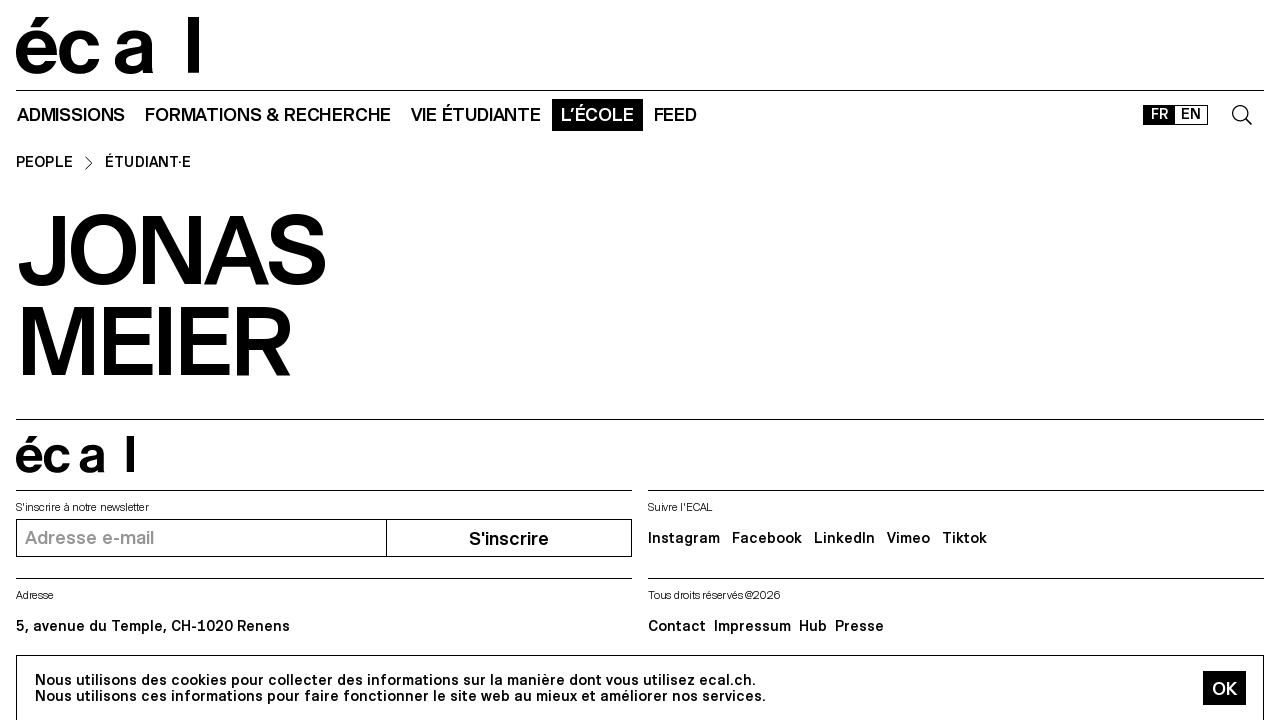

--- FILE ---
content_type: text/html; charset=utf-8
request_url: https://ecal.ch/fr/ecole/network/people/jonas-meier/
body_size: 12524
content:
<!doctype html>
<html lang="fr">
<head>
    
    <!-- Google tag (gtag.js) -->
    <script async src="https://www.googletagmanager.com/gtag/js?id=G-58DJJ2LGEW"></script>
    <script>
    window.dataLayer = window.dataLayer || [];
    function gtag(){dataLayer.push(arguments);}
    gtag('js', new Date());

    gtag('config', 'G-58DJJ2LGEW');
    </script>

    <!-- Google Tag Manager GTM -->
    <script>(function(w,d,s,l,i){w[l]=w[l]||[];w[l].push({'gtm.start':
    new Date().getTime(),event:'gtm.js'});var f=d.getElementsByTagName(s)[0],
    j=d.createElement(s),dl=l!='dataLayer'?'&l='+l:'';j.async=true;j.src=
    'https://www.googletagmanager.com/gtm.js?id='+i+dl;f.parentNode.insertBefore(j,f);
    })(window,document,'script','dataLayer','GTM-NSJGD4VS');</script>
    <!-- End Google Tag Manager -->
     
    

    <meta charset="utf-8" />
    
    
    <meta name="description" content="L'école cantonale d'art de Lausanne (ECAL) est une haute école d'art et de design, située à Lausanne, Suisse. " />
    <meta name="viewport" content="width=device-width, minimum-scale=1, maximum-scale=2" />

    

    <title>Jonas Meier — People — Network — L’École — ECAL</title>

    <script title="load">
    document.documentElement.className += ' js content-loading loading';
    window.addEventListener('DOMContentLoaded', () => document.documentElement.classList.remove('content-loading'));
    window.addEventListener('load', () => document.documentElement.classList.remove('loading'));
    </script>

    <script title="config">
    
    window.elementOverflowToggleStylesheet = '/static/build/bolt/elements/overflow-toggle/shadow.css';
    

    window.config = {};
    

    </script>

    <link rel="icon" type="image/png" sizes="32x32" href="/static/icons/favicon-32x32.png">
    <link rel="icon" type="image/png" sizes="16x16" href="/static/icons/favicon-16x16.png">
    <link rel="apple-touch-icon-precomposed" media="screen and (resolution: 163dpi)" href="/static/icons/57-touch-icon-iphone.png" />
    <link rel="apple-touch-icon-precomposed" media="screen and (resolution: 132dpi)" href="/static/icons/72-touch-icon-iphone.png" />
    <link rel="apple-touch-icon-precomposed" media="screen and (resolution: 326dpi)" href="/static/icons/114-touch-icon-iphone.png" />
    <link rel="manifest" href="/static/icons/site.webmanifest">
    <meta name="msapplication-TileColor" content="#ffffff">
    <meta name="theme-color" content="#ffffff">

    
    <link rel="stylesheet" href="/static/build/site/module.css?v=p3xqljc3o" />
    <link rel="stylesheet" href="/static/site/hacks.css?v=p3xqljc3o" />
    

    

    

    
    
    

    <meta property="og:title" content="Jonas Meier" />

    <meta property="og:type" content="profile" />
    <meta property="og:url" content="https://ecal.ch/fr/ecole/network/people/jonas-meier/" />
    <meta property="og:site_name" content="ECAL - École cantonale d'art de Lausanne" />
    <meta property="og:locale" content="fr_CH" />




    <meta property="og:profile:first_name" content="Jonas" />

    <meta property="og:profile:last_name" content="Meier" />



    


    <script>
        (function(h,o,t,j,a,r){
            h.hj=h.hj||function(){(h.hj.q=h.hj.q||[]).push(arguments)};
            h._hjSettings={hjid:3426763,hjsv:6};
            a=o.getElementsByTagName('head')[0];
            r=o.createElement('script');r.async=1;
            r.src=t+h._hjSettings.hjid+j+h._hjSettings.hjsv;
            a.appendChild(r);
        })(window,document,'https://static.hotjar.com/c/hotjar-','.js?sv=');


    </script>
</head>

<body class="site-body">
    
    <!-- Google Tag Manager (noscript) -->
    <noscript><iframe src="https://www.googletagmanager.com/ns.html?id=GTM-NSJGD4VS"
    height="0" width="0" style="display:none;visibility:hidden"></iframe></noscript>
    <!-- End Google Tag Manager (noscript) -->
    

    
    
    
<header class="site-header site-grid grid" id="site-header">
    <a class="logo-thumb thumb" href="/fr/">
        Home
        <svg viewbox="0 0 184 57">
            <use class="black-bg fill" href="#e" />
            <use class="black-bg fill" href="#cal" />
        </svg>
    </a>
    <a class="icon-thumb thumb thumb-40 @m-thumb-42" href="#navigation"><svg class="svg-20 @m-svg-21"><use href="#burger-icon" /></svg>Show navigation</a>
</header>

    

<nav class="site-nav site-block block" id="navigation">
    <a class="e-thumb thumb" href="/">
        Home
        <svg viewbox="0 0 71 57">
            <use class="black-bg fill" href="#e" />
        </svg>
    </a>

    <section class="nav-layer layer " data-popable id="nav-19"><button type="button" class="back-menu-button menu-button button @s-hidden" style="justify-items: end;" name="deactivate" value="#nav-19"><svg><use href="#left-arrow-icon"></use></svg>
        Retour
    </button><h3 class="text-menu-button menu-button button grey-fg @s-hidden">Admissions</h3><a class="text-menu-button menu-button button text-09" href="/fr/admissions/">Portail admission</a><div class="nav-toggle-block toggle-block block" id="nav-19-31" data-toggleable><a data-level="2" class="nav-toggle-button toggle-button button" href="#nav-19-31">Propédeutique</a><a  class="text-menu-button menu-button button text-09" href="/fr/admissions/propedeutique/calendrier/">Calendrier</a><a  class="text-menu-button menu-button button text-09" href="/fr/admissions/propedeutique/exigences/">Exigences &amp; Dossier</a><a  class="text-menu-button menu-button button text-09" href="/fr/admissions/propedeutique/frais/">Frais d’écolage</a><a  class="text-menu-button menu-button button text-09" href="/fr/admissions/propedeutique/faq/">Foire aux questions</a><a  class="text-menu-button menu-button button text-09" href="/fr/admissions/propedeutique/msad/">MSAD</a></div><div class="nav-toggle-block toggle-block block" id="nav-19-50" data-toggleable><a data-level="2" class="nav-toggle-button toggle-button button" href="#nav-19-50">Bachelor</a><a  class="text-menu-button menu-button button text-09" href="/fr/admissions/bachelor/calendrier/">Calendrier</a><a  class="text-menu-button menu-button button text-09" href="/fr/admissions/bachelor/exigences/">Exigences &amp; Dossier</a><a  class="text-menu-button menu-button button text-09" href="/fr/admissions/bachelor/frais/">Frais d’écolage</a><a  class="text-menu-button menu-button button text-09" href="/fr/admissions/bachelor/faq/">Foire aux questions</a></div><div class="nav-toggle-block toggle-block block" id="nav-19-51" data-toggleable><a data-level="2" class="nav-toggle-button toggle-button button" href="#nav-19-51">Master</a><a  class="text-menu-button menu-button button text-09" href="/fr/admissions/master/calendrier/">Calendrier</a><a  class="text-menu-button menu-button button text-09" href="/fr/admissions/master/exigences/">Exigences &amp; Dossier</a><a  class="text-menu-button menu-button button text-09" href="/fr/admissions/master/frais/">Frais d’écolage</a><a  class="text-menu-button menu-button button text-09" href="/fr/admissions/master/faq/">Foire aux questions</a></div><div class="nav-toggle-block toggle-block block" id="nav-19-52" data-toggleable><a data-level="2" class="nav-toggle-button toggle-button button" href="#nav-19-52">MAS</a><a  class="text-menu-button menu-button button text-09" href="/fr/admissions/mas/calendrier/">Calendrier</a><a  class="text-menu-button menu-button button text-09" href="/fr/admissions/mas/exigences/">Exigences &amp; Dossier</a><a  class="text-menu-button menu-button button text-09" href="/fr/admissions/mas/frais/">Frais d’écolage</a><a  class="text-menu-button menu-button button text-09" href="/fr/admissions/mas/faq/">Foire aux questions</a></div><div class="nav-toggle-block toggle-block block" id="nav-19-498" data-toggleable><a data-level="2" class="nav-toggle-button toggle-button button" href="#nav-19-498">CAS</a><a  class="text-menu-button menu-button button text-09" href="/fr/admissions/cas/calendrier/">Calendrier</a><a  class="text-menu-button menu-button button text-09" href="/fr/admissions/cas/exigences/">Exigences &amp; Dossier</a><a  class="text-menu-button menu-button button text-09" href="/fr/admissions/cas/frais/">Frais d’écolage</a><a  class="text-menu-button menu-button button text-09" href="/fr/admissions/cas/faq/">Foire aux questions</a></div></section><section class="nav-layer layer double-row" data-popable id="nav-20"><button type="button" class="back-menu-button menu-button button @s-hidden" style="justify-items: end;" name="deactivate" value="#nav-20"><svg><use href="#left-arrow-icon"></use></svg>
        Retour
    </button><h3 class="text-menu-button menu-button button grey-fg @s-hidden">Formations &amp; Recherche</h3><a class="text-menu-button menu-button button text-09" href="/fr/formations-recherche/">Toutes les formations</a><div class="nav-toggle-block toggle-block block" id="nav-20-397" data-toggleable><a data-level="2" class="nav-toggle-button toggle-button button" href="#nav-20-397">Propédeutique</a><a  class="text-menu-button menu-button button text-09" href="/fr/formations-recherche/annee-preparatoire/propedeutique/">Année Propédeutique</a></div><div class="nav-toggle-block toggle-block block" id="nav-20-24" data-toggleable><a data-level="2" class="nav-toggle-button toggle-button button" href="#nav-20-24">Bachelor</a><a  class="text-menu-button menu-button button text-09" href="/fr/formations-recherche/bachelor/bachelor-arts-visuels/">Arts Visuels</a><a  class="text-menu-button menu-button button text-09" href="/fr/formations-recherche/bachelor/bachelor-cinema/">Cinéma</a><a  class="text-menu-button menu-button button text-09" href="/fr/formations-recherche/bachelor/bachelor-design-graphique/">Design Graphique</a><a  class="text-menu-button menu-button button text-09" href="/fr/formations-recherche/bachelor/bachelor-design-industriel/">Design Industriel</a><a  class="text-menu-button menu-button button text-09" href="/fr/formations-recherche/bachelor/media-interaction-design/">Media &amp; Interaction Design</a><a  class="text-menu-button menu-button button text-09" href="/fr/formations-recherche/bachelor/bachelor-photographie/">Photographie</a></div><div class="nav-toggle-block toggle-block block" id="nav-20-121" data-toggleable><a data-level="2" class="nav-toggle-button toggle-button button" href="#nav-20-121">Master</a><a  class="text-menu-button menu-button button text-09" href="/fr/formations-recherche/master/arts-visuels/">Arts Visuels</a><a  class="text-menu-button menu-button button text-09" href="/fr/formations-recherche/master/cinema/">Cinéma ECAL–HEAD</a><a  class="text-menu-button menu-button button text-09" href="/fr/formations-recherche/master/digital-experience-design/">Digital Experience Design</a><a  class="text-menu-button menu-button button text-09" href="/fr/formations-recherche/master/design-produit/">Design de Produit</a><a  class="text-menu-button menu-button button text-09" href="/fr/formations-recherche/master/master-photographie/">Photographie</a><a  class="text-menu-button menu-button button text-09" href="/fr/formations-recherche/master/type-design/">Type Design</a><a  class="text-menu-button menu-button button text-09" href="/fr/formations-recherche/master/innokick/">HES-So Innokick</a></div><div class="nav-toggle-block toggle-block block" id="nav-20-127" data-toggleable><a data-level="2" class="nav-toggle-button toggle-button button" href="#nav-20-127">Master of advanced studies</a><a  class="text-menu-button menu-button button text-09" href="/fr/formations-recherche/mas/luxe/">Design for Luxury &amp; Craftsmanship</a><a  class="text-menu-button menu-button button text-09" href="/fr/formations-recherche/mas/drdi/">Design Research for Digital Innovation</a></div><div class="nav-toggle-block toggle-block block" id="nav-20-394" data-toggleable><a data-level="2" class="nav-toggle-button toggle-button button" href="#nav-20-394">Certificate of Advanced Studies</a><a  class="text-menu-button menu-button button text-09" href="/fr/formations-recherche/cas/creative-leadership/">Creative Leadership</a><a  class="text-menu-button menu-button button text-09" href="/fr/formations-recherche/cas/short-courses/">Short courses</a></div><div class="nav-toggle-block toggle-block block" id="nav-20-366" data-toggleable><a data-level="2" class="nav-toggle-button toggle-button button" href="#nav-20-366">Recherche appliquée</a><a  class="text-menu-button menu-button button text-09" href="/fr/formations-recherche/recherche-appliquee/recherche/">Département RA&amp;D</a><a  class="text-menu-button menu-button button text-09" href="/fr/formations-recherche/recherche-appliquee/projets-de-recherche/">Projets de recherche</a><a  class="text-menu-button menu-button button text-09" href="/fr/formations-recherche/recherche-appliquee/equipe-de-recherche/">Équipe de recherche</a></div><div class="nav-toggle-block toggle-block block" id="nav-20-132" data-toggleable><a data-level="2" class="nav-toggle-button toggle-button button" href="#nav-20-132">Autres</a><a  class="text-menu-button menu-button button text-09" href="/fr/formations-recherche/others/international/">International</a><a  class="text-menu-button menu-button button text-09" href="/fr/formations-recherche/others/cours-shs/">Cours EPFL/ECAL (SHS)</a><a  class="text-menu-button menu-button button text-09" href="/fr/formations-recherche/others/calendrier-academique/">Calendrier Académique</a></div></section><section class="nav-layer layer " data-popable id="nav-21"><button type="button" class="back-menu-button menu-button button @s-hidden" style="justify-items: end;" name="deactivate" value="#nav-21"><svg><use href="#left-arrow-icon"></use></svg>
        Retour
    </button><h3 class="text-menu-button menu-button button grey-fg @s-hidden">Vie étudiante</h3><a class="text-menu-button menu-button button text-09" href="/fr/vie-etudiante/">Étudier à l&#x27;écal</a><div class="nav-toggle-block toggle-block block" id="nav-21-138" data-toggleable><a data-level="2" class="nav-toggle-button toggle-button button" href="#nav-21-138">Campus</a><a  class="text-menu-button menu-button button text-09" href="/fr/vie-etudiante/campus/batiment/">Bâtiment</a><a  class="text-menu-button menu-button button text-09" href="/fr/vie-etudiante/campus/equipements-ateliers/">Équipements et ateliers</a><a  class="text-menu-button menu-button button text-09" href="/fr/vie-etudiante/campus/app-ecal-campus/">App ECAL Campus</a></div><div class="nav-toggle-block toggle-block block" id="nav-21-143" data-toggleable><a data-level="2" class="nav-toggle-button toggle-button button" href="#nav-21-143">Expérience</a><a  class="text-menu-button menu-button button text-09" href="/fr/vie-etudiante/experience/conseil-representatif/">Conseil représentatif</a><a  class="text-menu-button menu-button button text-09" href="/fr/vie-etudiante/experience/bureau-des-etudiantxs/">Bureau des étudiant·e·x·s</a><a  class="text-menu-button menu-button button text-09" href="/fr/vie-etudiante/experience/diversite-egalite-inclusion/">Diversité, égalité  &amp; inclusion</a></div><div class="nav-toggle-block toggle-block block" id="nav-21-149" data-toggleable><a data-level="2" class="nav-toggle-button toggle-button button" href="#nav-21-149">Vivre à Lausanne</a><a  class="text-menu-button menu-button button text-09" href="/fr/vie-etudiante/vivre-a-lausanne/ville-culturelle/">Ville culturelle</a><a  class="text-menu-button menu-button button text-09" href="/fr/vie-etudiante/vivre-a-lausanne/logement-transport/">Logement &amp; Transport</a><a  class="text-menu-button menu-button button text-09" href="/fr/vie-etudiante/vivre-a-lausanne/sports/">Sports</a><a  class="text-menu-button menu-button button text-09" href="/fr/vie-etudiante/vivre-a-lausanne/sorties/">Sorties</a></div></section><section class="nav-layer layer " data-popable id="nav-13"><button type="button" class="back-menu-button menu-button button @s-hidden" style="justify-items: end;" name="deactivate" value="#nav-13"><svg><use href="#left-arrow-icon"></use></svg>
        Retour
    </button><h3 class="text-menu-button menu-button button grey-fg @s-hidden">L’École</h3><a class="text-menu-button menu-button button text-09" href="/fr/ecole/">Présentation</a><div class="nav-toggle-block toggle-block block" id="nav-13-203" data-toggleable><a data-level="2" class="nav-toggle-button toggle-button button" href="#nav-13-203">À propos</a><a  class="text-menu-button menu-button button text-09" href="/fr/ecole/a-propos/histoire/">Histoire</a><a  class="text-menu-button menu-button button text-09" href="/fr/ecole/a-propos/mission-vision/">Mission &amp; vision</a><a  class="text-menu-button menu-button button text-09" href="/fr/ecole/a-propos/fondation-ecal/">Fondation ECAL+</a><a  class="text-menu-button menu-button button text-09" href="/fr/vie-etudiante/campus/equipements-ateliers/galerie-lelac/">Galerie l&#x27;ELAC</a><a  class="text-menu-button menu-button button text-09" href="/fr/ecole/a-propos/organisation/">Organisation</a><a  class="text-menu-button menu-button button text-09" href="/fr/ecole/a-propos/durabilite/">Durabilité</a></div><div class="nav-toggle-block toggle-block block" id="nav-13-372" data-toggleable><a data-level="2" class="nav-toggle-button toggle-button button" href="#nav-13-372">Network</a><a  class="text-menu-button menu-button button text-09" href="/fr/ecole/network/collaborations/">Collaborations</a><a  class="text-menu-button menu-button button text-09" href="/fr/ecole/network/people/">People</a><a  class="text-menu-button menu-button button text-09" href="/fr/ecole/network/execal-alumni/">EXECAL / Alumni</a><a  class="text-menu-button menu-button button text-09" href="/fr/ecole/network/talent-day/">Talent Day</a></div><div class="nav-toggle-block toggle-block block" id="nav-13-403" data-toggleable><a data-level="2" class="nav-toggle-button toggle-button button" href="#nav-13-403">Partenariats</a><a  class="text-menu-button menu-button button text-09" href="/fr/vie-etudiante/campus/equipements-ateliers/epflecal-lab/">EPFL+ECAL Lab</a><a  class="text-menu-button menu-button button text-09" href="/fr/ecole/partenariats/imd/">IMD Business School</a><a  class="text-menu-button menu-button button text-09" href="/fr/ecole/partenariats/la-becque/">La Becque</a><a  class="text-menu-button menu-button button text-09" href="/fr/ecole/partenariats/mit-architecture/">MIT Architecture</a><a  class="text-menu-button menu-button button text-09" href="/fr/ecole/partenariats/senior-lab/">senior-lab</a><a  class="text-menu-button menu-button button text-09" href="/fr/ecole/partenariats/smart-move/">SMART MOVE</a></div></section><section class="nav-layer layer " data-popable id="nav-9"><button type="button" class="back-menu-button menu-button button @s-hidden" style="justify-items: end;" name="deactivate" value="#nav-9"><svg><use href="#left-arrow-icon"></use></svg>
        Retour
    </button><h3 class="text-menu-button menu-button button grey-fg @s-hidden">Feed</h3><a class="text-menu-button menu-button button text-09" href="/fr/feed/">Tous les contenus</a><div class="nav-toggle-block toggle-block block" id="nav-9-170" data-toggleable><a data-level="2" class="nav-toggle-button toggle-button button" href="#nav-9-170">Catégories</a><a  class="text-menu-button menu-button button text-09" href="/fr/feed/events/">Événements</a><a  class="text-menu-button menu-button button text-09" href="/fr/feed/projects/">Projets</a><a  class="text-menu-button menu-button button text-09" href="/fr/feed/articles/">Articles</a></div><div class="nav-toggle-block toggle-block block" id="nav-9-313" data-toggleable><a data-level="2" class="nav-toggle-button toggle-button button" href="#nav-9-313">Diplômes</a><a  class="text-menu-button menu-button button text-09" href="/fr/feed/diplomes/2025/">Diplômes 2025</a><a  class="text-menu-button menu-button button text-09" href="/fr/feed/diplomes/2024/">Diplômes 2024</a><a  class="text-menu-button menu-button button text-09" href="/fr/feed/diplomes/2023/">Diplômes 2023</a><a  class="text-menu-button menu-button button text-09" href="/fr/feed/diplomes/2022/">Diplômes 2022</a><a  class="text-menu-button menu-button button text-09" href="/fr/feed/diplomes/2021/">Diplômes 2021</a><a  class="text-menu-button menu-button button text-09" href="/fr/feed/diplomes/2020/">Diplômes 2020</a><a  class="text-menu-button menu-button button text-09" href="/fr/feed/diplomes/yearbook-2012-2019/">Yearbook 2012–2019</a></div><div class="nav-toggle-block toggle-block block" id="nav-9-456" data-toggleable><a data-level="2" class="nav-toggle-button toggle-button button" href="#nav-9-456">Presse</a><a  class="text-menu-button menu-button button text-09" href="/fr/feed/presse/dossiers-presse/">Espace presse</a><a  class="text-menu-button menu-button button text-09" href="/fr/feed/presse/newsletter/">Newsletter</a></div></section>



    <form class="search-block block" data-popable id="search" action="/fr/search/" method="get">
        <a class="icon-thumb thumb thumb-40" href="#search">
            <svg class="svg-20"><use href="#search-icon" /></svg>
        </a>
        <input type="text" class="search-input active-focus" name="query" required value="" id="search-input" />
        <label class="search-label placeholder-label" for="search-input">Rechercher</label>
        <input type="reset" class="text-08 button" value="Cancel" />
    </form>

    <div class="lang-block block">
        

<a href="/fr/ecole/network/people/jonas-meier/" class="white-button button button-36 @s-button-20  on ">FR</a>

<a href="/en/school/network/people/jonas-meier/" class="white-button button button-36 @s-button-20  ">EN</a>


    </div>

    <div class="nav-layer-0 nav-layer layer">
        <section class="nav-menu-block menu-block block">
            <a data-url="/fr/admissions/" class="nav-menu-button menu-button button" href="#nav-19">
       Admissions
       <svg><use href="#right-arrow-icon" /></svg></a><a data-url="/fr/formations-recherche/" class="nav-menu-button menu-button button" href="#nav-20">
       Formations &amp; Recherche
       <svg><use href="#right-arrow-icon" /></svg></a><a data-url="/fr/vie-etudiante/" class="nav-menu-button menu-button button" href="#nav-21">
       Vie étudiante
       <svg><use href="#right-arrow-icon" /></svg></a><a data-url="/fr/ecole/" class="nav-menu-button menu-button button current-on" href="#nav-13">
       L’École
       <svg><use href="#right-arrow-icon" /></svg></a><a data-url="/fr/feed/" class="nav-menu-button menu-button button" href="#nav-9">
       Feed
       <svg><use href="#right-arrow-icon" /></svg></a>

        </section>

        <!-- <a class="white-button button normal-text block" href="/fr/contact/">Nous contacter</a> -->

        <section class="links-block block  spaced-links">
            <a href="/fr/contact/" class="a text-10">Contact</a>
            <a href="https://ecal-shop.ch/" target="_blank" class="a text-10">Shop</a>
            <a href="https://ecal-typefaces.ch/" target="_blank" class="a text-10">Typefaces</a>
            <a href="https://offline-online.ch/" target="_blank" class="a text-10">Offline-online</a>
            <p class="spaced-links">

                <a href="https://www.instagram.com/ecal_ch/" target="_blank" class="a icon-thumb thumb @t-thumb-30 thumb-20">Instagram<svg class="social-icon inline-svg" xmlns="http://www.w3.org/2000/svg" viewBox="0 0 448 512"><path d="M224.1 141c-63.6 0-114.9 51.3-114.9 114.9s51.3 114.9 114.9 114.9S339 319.5 339 255.9 287.7 141 224.1 141zm0 189.6c-41.1 0-74.7-33.5-74.7-74.7s33.5-74.7 74.7-74.7 74.7 33.5 74.7 74.7-33.6 74.7-74.7 74.7zm146.4-194.3c0 14.9-12 26.8-26.8 26.8-14.9 0-26.8-12-26.8-26.8s12-26.8 26.8-26.8 26.8 12 26.8 26.8zm76.1 27.2c-1.7-35.9-9.9-67.7-36.2-93.9-26.2-26.2-58-34.4-93.9-36.2-37-2.1-147.9-2.1-184.9 0-35.8 1.7-67.6 9.9-93.9 36.1s-34.4 58-36.2 93.9c-2.1 37-2.1 147.9 0 184.9 1.7 35.9 9.9 67.7 36.2 93.9s58 34.4 93.9 36.2c37 2.1 147.9 2.1 184.9 0 35.9-1.7 67.7-9.9 93.9-36.2 26.2-26.2 34.4-58 36.2-93.9 2.1-37 2.1-147.8 0-184.8zM398.8 388c-7.8 19.6-22.9 34.7-42.6 42.6-29.5 11.7-99.5 9-132.1 9s-102.7 2.6-132.1-9c-19.6-7.8-34.7-22.9-42.6-42.6-11.7-29.5-9-99.5-9-132.1s-2.6-102.7 9-132.1c7.8-19.6 22.9-34.7 42.6-42.6 29.5-11.7 99.5-9 132.1-9s102.7-2.6 132.1 9c19.6 7.8 34.7 22.9 42.6 42.6 11.7 29.5 9 99.5 9 132.1s2.7 102.7-9 132.1z"/></svg></a>

                <a href="https://www.facebook.com/ecal.ch/" target="_blank" class="a icon-thumb thumb @t-thumb-30 thumb-20">Facebook<svg class="social-icon inline-svg" xmlns="http://www.w3.org/2000/svg" viewBox="0 0 448 512"><path d="M400 32H48A48 48 0 0 0 0 80v352a48 48 0 0 0 48 48h137.25V327.69h-63V256h63v-54.64c0-62.15 37-96.48 93.67-96.48 27.14 0 55.52 4.84 55.52 4.84v61h-31.27c-30.81 0-40.42 19.12-40.42 38.73V256h68.78l-11 71.69h-57.78V480H400a48 48 0 0 0 48-48V80a48 48 0 0 0-48-48z"/></svg></a>

                <a href="https://www.linkedin.com/company/ecal---ecole-cantonale-d-art-de-lausanne/" target="_blank" class="a icon-thumb thumb @t-thumb-30 thumb-20">LinkedIn<svg role="img" viewBox="0 0 24 24" xmlns="http://www.w3.org/2000/svg" class="social-icon inline-svg"><path d="M20.447 20.452h-3.554v-5.569c0-1.328-.027-3.037-1.852-3.037-1.853 0-2.136 1.445-2.136 2.939v5.667H9.351V9h3.414v1.561h.046c.477-.9 1.637-1.85 3.37-1.85 3.601 0 4.267 2.37 4.267 5.455v6.286zM5.337 7.433c-1.144 0-2.063-.926-2.063-2.065 0-1.138.92-2.063 2.063-2.063 1.14 0 2.064.925 2.064 2.063 0 1.139-.925 2.065-2.064 2.065zm1.782 13.019H3.555V9h3.564v11.452zM22.225 0H1.771C.792 0 0 .774 0 1.729v20.542C0 23.227.792 24 1.771 24h20.451C23.2 24 24 23.227 24 22.271V1.729C24 .774 23.2 0 22.222 0h.003z"/></svg></a>

                <!--
                <a href="https://twitter.com/ecal_ch" target="_blank" class="a icon-thumb thumb @t-thumb-30 thumb-20">Twitter<svg class="social-icon inline-svg" xmlns="http://www.w3.org/2000/svg" viewBox="0 0 512 512"><path d="M459.37 151.716c.325 4.548.325 9.097.325 13.645 0 138.72-105.583 298.558-298.558 298.558-59.452 0-114.68-17.219-161.137-47.106 8.447.974 16.568 1.299 25.34 1.299 49.055 0 94.213-16.568 130.274-44.832-46.132-.975-84.792-31.188-98.112-72.772 6.498.974 12.995 1.624 19.818 1.624 9.421 0 18.843-1.3 27.614-3.573-48.081-9.747-84.143-51.98-84.143-102.985v-1.299c13.969 7.797 30.214 12.67 47.431 13.319-28.264-18.843-46.781-51.005-46.781-87.391 0-19.492 5.197-37.36 14.294-52.954 51.655 63.675 129.3 105.258 216.365 109.807-1.624-7.797-2.599-15.918-2.599-24.04 0-57.828 46.782-104.934 104.934-104.934 30.213 0 57.502 12.67 76.67 33.137 23.715-4.548 46.456-13.32 66.599-25.34-7.798 24.366-24.366 44.833-46.132 57.827 21.117-2.273 41.584-8.122 60.426-16.243-14.292 20.791-32.161 39.308-52.628 54.253z"/></svg></a>

                -->
                <a href="https://vimeo.com/ecal" target="_blank" class="a icon-thumb thumb @t-thumb-30 thumb-20">Vimeo<svg class="social-icon inline-svg" xmlns="http://www.w3.org/2000/svg" viewBox="0 0 448 512"><path d="M403.2 32H44.8C20.1 32 0 52.1 0 76.8v358.4C0 459.9 20.1 480 44.8 480h358.4c24.7 0 44.8-20.1 44.8-44.8V76.8c0-24.7-20.1-44.8-44.8-44.8zM377 180.8c-1.4 31.5-23.4 74.7-66 129.4-44 57.2-81.3 85.8-111.7 85.8-18.9 0-34.8-17.4-47.9-52.3-25.5-93.3-36.4-148-57.4-148-2.4 0-10.9 5.1-25.4 15.2l-15.2-19.6c37.3-32.8 72.9-69.2 95.2-71.2 25.2-2.4 40.7 14.8 46.5 51.7 20.7 131.2 29.9 151 67.6 91.6 13.5-21.4 20.8-37.7 21.8-48.9 3.5-33.2-25.9-30.9-45.8-22.4 15.9-52.1 46.3-77.4 91.2-76 33.3.9 49 22.5 47.1 64.7z"/></svg></a>
                 <a href="https://www.tiktok.com/@ecal_ch" target="_blank" class="a icon-thumb thumb @t-thumb-30 thumb-20">Tiktok<svg class="social-icon inline-svg" xmlns="http://www.w3.org/2000/svg" viewBox="0 0 448 512"><path d="M412.19,118.66a109.27,109.27,0,0,1-9.45-5.5,132.87,132.87,0,0,1-24.27-20.62c-18.1-20.71-24.86-41.72-27.35-56.43h.1C349.14,23.9,350,16,350.13,16H267.69V334.78c0,4.28,0,8.51-.18,12.69,0,.52-.05,1-.08,1.56,0,.23,0,.47-.05.71,0,.06,0,.12,0,.18a70,70,0,0,1-35.22,55.56,68.8,68.8,0,0,1-34.11,9c-38.41,0-69.54-31.32-69.54-70s31.13-70,69.54-70a68.9,68.9,0,0,1,21.41,3.39l.1-83.94a153.14,153.14,0,0,0-118,34.52,161.79,161.79,0,0,0-35.3,43.53c-3.48,6-16.61,30.11-18.2,69.24-1,22.21,5.67,45.22,8.85,54.73v.2c2,5.6,9.75,24.71,22.38,40.82A167.53,167.53,0,0,0,115,470.66v-.2l.2.2C155.11,497.78,199.36,496,199.36,496c7.66-.31,33.32,0,62.46-13.81,32.32-15.31,50.72-38.12,50.72-38.12a158.46,158.46,0,0,0,27.64-45.93c7.46-19.61,9.95-43.13,9.95-52.53V176.49c1,.6,14.32,9.41,14.32,9.41s19.19,12.3,49.13,20.31c21.48,5.7,50.42,6.9,50.42,6.9V131.27C453.86,132.37,433.27,129.17,412.19,118.66Z"></path></svg></a>
            </p>
        </section>
    </div>

    
    <a class="icon-thumb thumb thumb-40 @s-thumb-42" href="#-"><svg class="svg-20 @m-svg-21"><use href="#x-icon" /></svg>Close navigation</a>
</nav>


    
<section class="details-person-grid grid site-block block">
    <p class="x1 2x text-10 padding-top-15 padding-bottom-10 @m-padding-bottom-15 breadcrumb-block">
        <a href=".." class="a">People</a>
        <svg class="inline-svg" style="margin-top:-2px">
            <use href="#right-arrow-icon" />
        </svg>
        <a class="a" href="/fr/ecole/network/people/?role=student">Étudiant·e</a>
    </p>
    <header class="person-header x1">
        <h2 class="text-06 @m-text-01">Jonas<br>Meier</h2>
        
        
    </header>
    
    
</section>


















    

    
    
<form class="cookie-site-block site-block block text-11" method="post" action="/cookies/accept/">
    
        Nous utilisons des cookies pour collecter des informations sur la manière dont vous utilisez ecal.ch.<br/>
        Nous utilisons ces informations pour faire fonctionner le site web au mieux et améliorer nos services.
    
    <input type="submit" class="button black-button button-36" value="OK" />
    <input type="hidden" name="csrfmiddlewaretoken" value="eSBYhza1MFbbvDiXE2yzOWOTOdKOnABNL7zDMDpkgxER2xxfLkCrcLmcMk8Z2doo">
</form>

    
    
<footer class="site-footer site-grid grid">
    <div class="4x x1 y1 @t-6x @s-8x @l-12x border-top footer-logo-row">
        <a href="/" class="ecal-thumb thumb">
            écal
            <svg width="118" height="37" viewbox="0 0 183 57">
                <use href="#ecal-logo" class="black-bg" stroke-width="0"></use>
            </svg>
        </a>
    </div>

    <section class="4x y4 @t-3x @t-x1 @t-y3 @s-4x @s-x1 @l-3x @l-x7  @l-y2 border-top padding-top-10">
        <p class="text-13">Adresse</p>
        <a href="https://www.google.com/maps/place/Ecal/@46.5366333,6.5861744,17z/data=!3m2!4b1!5s0x478c31bd2d436987:0x52e9696a8af7f88c!4m5!3m4!1s0x478c31bcd61e8ab9:0x39620c2ac7dc0384!8m2!3d46.5366333!4d6.5883684" class="a">
            <div class="footer-content">
                <p class="text-11">5, avenue du Temple, CH-1020 Renens</p>
            </div>
        </a>
    </section>
    <section class="4x y2 @t-3x @t-x1 @t-y2 @s-4x @s-x1 @l-3x @l-x1  @l-y2 border-top padding-top-10">
        <label for="footer-newsletter-email" class="text-13">S'inscrire à notre newsletter</label>
        <div class="footer-content">
            <form class="mono-form newsletter-form" action="/ajax/newsletter-subscribe/" method="post">
                <input type="email" placeholder="Adresse e-mail" id="footer-newsletter-email" name="email" />
                <button type="submit" class="white-button normal-text text-9">S'inscrire</button>
                <input type="hidden" name="csrfmiddlewaretoken" value="eSBYhza1MFbbvDiXE2yzOWOTOdKOnABNL7zDMDpkgxER2xxfLkCrcLmcMk8Z2doo">
            </form>
        </div>
    </section>
    <section class="4x y3 @t-3x @t-x4 @t-y2 @s-4x @s-x5 @l-3x @l-x4  @l-y2 border-top padding-top-10">
        <p class="text-13">Suivre l'ECAL</p>
        <div class="footer-content">
            <!--
<section class="thumb-grid grid " style="justify-content: start;"> -->
    <!-- <a href="https://twitter.com/ecal_ch" target="_blank" class="icon-thumb thumb thumb-36"><svg><use href="#twitter-icon" /></svg></a>
    <a href="https://www.facebook.com/ecal.ch/" target="_blank" class="icon-thumb thumb thumb-36"><svg><use href="#facebook-icon" /></svg></a>
    <a href="https://www.instagram.com/ecal_ch/" target="_blank" class="icon-thumb thumb thumb-36"><svg><use href="#instagram-icon" /></svg></a>
    <a href="https://vimeo.com/ecal" target="_blank" class="icon-thumb thumb thumb-36"><svg><use href="#vimeo-icon" /></svg></a> -->
    <p class="text-11 spaced-links">
        <a href="https://www.instagram.com/ecal_ch/" target="_blank" class="a">Instagram</a>
        <a href="https://www.facebook.com/ecal.ch/" target="_blank" class="a">Facebook</a>
        <a href="https://www.linkedin.com/company/ecal---ecole-cantonale-d-art-de-lausanne/" target="_blank" class="a">LinkedIn</a>
        <a href="https://vimeo.com/ecal" target="_blank" class="a">Vimeo</a>
        <a href="https://www.tiktok.com/@ecal_ch" target="_blank" class="a">Tiktok</a>
    </p>
<!-- </section> -->

            <!-- <p class="text-11 spaced-links" >
                <a href="https://www.instagram.com/ecal_ch/" target="_blank" class="a">Instagram</a>
                <a href="https://vimeo.com/ecal" target="_blank" class="a">Vimeo</a>
                <a href="https://www.facebook.com/ecal.ch/" target="_blank" class="a">Facebook</a>
                <a href="https://twitter.com/ecal_ch" target="_blank" class="a">Twitter</a>
                <a href="https://www.tiktok.com/@ecal_ch" target="_blank" class="a">Tiktok</a>
            </p> -->
        </div>
    </section>
    <section class="4x y5 @t-3x @t-x4 @t-y3 @s-4x @s-x5 @l-3x @l-x10 @l-y2 border-top padding-top-10">
        <p class="text-13">Tous droits réservés @2026</p>
        <div class="footer-content">
            <p class="text-11 spaced-links" >
                <a class="a" href="/fr/contact/">Contact</a><a class="a" href="/fr/impressum/">Impressum</a><a class="a" href="/fr/hub/">Hub</a><a class="a" href="/fr/feed/presse/dossiers-presse/">Presse</a>

            </p>
        </div>
    </section>
</footer>

    
<svg width="0" height="0" viewBox="0 0 184 57">
    <defs>
        <path id="e" d="M20.5861 21.6048C26.1461 21.6048 29.5595 25.5298 29.7354 30.7984H11.4367C11.9294 25.5298 15.2372 21.6048 20.5861 21.6048ZM29.1372 43.8815C27.9408 46.1092 25.5478 48.3368 21.1139 48.3368C16.0466 48.3368 11.8238 45.2959 11.2608 38.1179H40.8906V37.0924C40.8906 23.6203 34.2046 13.4721 20.5509 13.4721C8.02329 13.4721 0 22.8071 0 35.183C0 47.5589 7.6362 56.8939 20.9732 56.8939C30.8263 56.8939 37.5828 51.696 40.4332 43.8815H29.1372ZM33.2896 0H19.7767L14.3575 10.2897H24.281L33.2896 0Z" />
        <path id="cal" d="M171.938 55.8331H183.058V0H171.938V55.8331ZM110.954 27.2624C111.13 25.353 111.657 24.1507 112.854 23.1253C114.191 21.9938 116.127 21.4634 118.484 21.4634C123.024 21.4634 125.382 23.3021 125.382 26.3431C125.382 28.5707 124.502 29.6315 121.581 30.0205L119.751 30.268C111.024 31.5409 98.8483 33.2382 98.8483 44.0583C98.8483 52.0496 105.675 57 114.402 57C121.546 57 124.713 54.4541 126.648 52.6154H126.719L126.965 55.9039H137.065V55.6563C136.361 54.3834 136.114 52.9336 136.114 50.2463V30.9398C136.114 27.0149 135.798 24.5397 135.164 22.5596C133.018 15.7705 125.874 13.4721 118.801 13.4721C108.877 13.4721 101.417 17.7153 100.854 27.121L110.954 27.2624ZM116.76 48.9733C112.537 48.9733 109.933 47.1346 109.933 43.7047C109.933 42.4318 110.426 41.3003 111.2 40.5223C112.326 39.3908 114.473 38.6836 117.464 37.9057L119.927 37.2692C122.777 36.562 124.854 35.9963 125.804 35.6073V40.6284C125.804 42.6086 125.628 43.3511 125.417 44.0583C124.115 47.6297 120.314 48.9733 116.76 48.9733ZM82.9777 28.4646C81.8516 19.4479 74.497 13.4721 64.2215 13.4721C51.2716 13.4721 43.2483 22.4888 43.2483 35.183C43.2483 48.1954 50.7086 56.8939 64.1511 56.8939C74.7785 56.8939 81.7109 50.812 83.2944 41.9014H72.4911C71.541 45.1898 69.4648 48.3015 64.3975 48.3015C58.5911 48.3015 54.7202 44.3058 54.7202 35.2891C54.7202 26.6613 58.4504 22.0292 64.1863 22.0292C68.937 22.0292 71.4002 25.2115 72.0337 28.5H82.9777V28.4646Z" />

        <g id="ecal-logo">
            <use href="#e" />
            <use href="#cal" />
        </g>

        <symbol id="search-icon" class="fill" viewbox="3 12 16 16">
            <path fill-rule="evenodd" transform="translate(-10,-160)" clip-rule="evenodd" d="M25.1702 178.585C25.1702 181.67 22.6697 184.17 19.5851 184.17C16.5005 184.17 14 181.67 14 178.585C14 175.501 16.5005 173 19.5851 173C22.6697 173 25.1702 175.501 25.1702 178.585ZM23.7526 183.684C22.6174 184.613 21.1664 185.17 19.5851 185.17C15.9482 185.17 13 182.222 13 178.585C13 174.948 15.9482 172 19.5851 172C23.2219 172 26.1702 174.948 26.1702 178.585C26.1702 180.166 25.6129 181.617 24.6839 182.753L29 187.069L28.0687 188L23.7526 183.684Z" class="fill"/>
        </symbol>

        <symbol id="right-arrow-icon" class="stroke" viewbox="13 47 16 16">
            <path d="M17 48L24.2 55.1111L17 62.2222"/>
        </symbol>

        <symbol id="left-arrow-icon" class="stroke" viewbox="13 72 16 16">
           <path d="M24 87L16.8 79.8889L24 72.7778"/>
        </symbol>

        <symbol id="up-arrow-icon" class="stroke" viewbox="13 97 16 16">
            <path d="M13.9999 108L21.111 100.8L28.2222 108" />
        </symbol>

        <symbol id="down-arrow-icon" class="stroke" viewbox="13 121 16 16">
            <path d="M28.2222 125.8L21.1111 133L14 125.8" />
        </symbol>

        <symbol id="x-icon" class="fill" viewbox="13 197 16 16">
            <rect width="1" height="21.7297" transform="matrix(0.707107 -0.707106 0.707107 0.707106 13 197.707)"/>
            <rect width="1" height="21.7297" transform="matrix(0.707107 0.707106 -0.707107 0.707106 28.3652 197)"/>
        </symbol>

        <symbol id="bd-arrow-icon" class="fill" viewbox="13 247 16 16">
            <g clip-path="url(#clip1_691_17617)">
                <rect width="1" height="14" transform="matrix(-1 5.90056e-07 5.90056e-07 -1 21.5007 260.626)" class="fill"/>
                <rect width="1" height="10" transform="matrix(-0.707107 0.707107 -0.707106 -0.707108 21.7072 260.42)"/>
                <rect width="1" height="10" transform="matrix(0.707107 0.707107 -0.707108 0.707106 27.4565 253.256)"/>
                <rect width="1" height="16" transform="matrix(0 -1 1 1.18011e-06 13 263)"/>
            </g>
        </symbol>

        <symbol id="plus-icon" viewbox="0 0 16 16">
            <line x1="0" y1="8" x2="16" y2="8" />
            <line x1="8" y1="0" x2="8" y2="16" />
        </symbol>

        <symbol id="minus-icon" class="fill" viewbox="13 147 16 16">
            <rect x="29" y="154.467" width="1.06667" height="16" transform="rotate(90 29 154.467)" />
        </symbol>

        <symbol id="tr-arrow-icon" viewbox="13 222 16 16">
            <g clip-path="url(#clip0_691_17617)">
                <rect width="1" height="21.6262" transform="matrix(0.707107 0.707106 -0.707107 0.707106 28.292 222)" class="fill"/>
                <rect width="1" height="16" transform="matrix(1 0 -1.18011e-06 1 28 222)" class="fill"/>
                <rect width="1" height="16" transform="matrix(0 -1 1 1.18011e-06 13 223)" class="fill"/>
            </g>
        </symbol>

        <symbol id="minmax-icon" viewbox="13 272 16 16">
            <path d="M13 276.505H29" class="stroke" />
            <path d="M13 283.521H29" class="stroke" />
            <path fill-rule="evenodd" clip-rule="evenodd" d="M25 274H26V279.01H25V274Z" class="fill"/>
            <path fill-rule="evenodd" clip-rule="evenodd" d="M15 280.99H16V286H15V280.99Z" class="fill"/>
        </symbol>

        <symbol id="burger-icon" class="fill" viewbox="13 297 16 16">
            <rect x="13" y="310" width="16" height="1" class="fill"/>
            <rect x="13" y="305" width="16" height="1" class="fill"/>
            <rect x="13" y="300" width="16" height="1" class="fill"/>
        </symbol>

        <symbol id="twitter-icon" viewbox="13 322 16 16">
            <path class="fill" d="M21.768 327.126V334.242H20.256V327.126H17.388V325.758H24.612V327.126H21.768Z"/>
            <rect x="13.5" y="322.5" width="15" height="15" rx="7.5" class="stroke" />
        </symbol>

        <symbol id="vimeo-icon" viewbox="13 347 16 16">
            <path class="fill" d="M21.726 359.242H20.214L17.082 350.758H18.702L20.994 357.19H21.018L23.346 350.758H24.918L21.726 359.242Z"/>
            <rect x="13.5" y="347.5" width="15" height="15" rx="7.5" class="stroke" />
        </symbol>

        <symbol id="facebook-icon" viewbox="13 372 16 16">
            <path class="fill" d="M23.46 380.57H19.752V384.242H18.24V375.758H23.76V377.126H19.752V379.202H23.46V380.57Z"/>
            <rect x="13.5" y="372.5" width="15" height="15" rx="7.5" class="stroke"/>
        </symbol>

        <symbol id="instagram-icon" viewbox="13 397 16 16">
            <path class="fill" d="M23.418 402.816L22.866 405.612C22.85 405.708 22.834 405.812 22.818 405.924C22.81 406.036 22.806 406.116 22.806 406.164C22.806 406.3 22.842 406.404 22.914 406.476C22.986 406.548 23.078 406.584 23.19 406.584C23.358 406.584 23.518 406.528 23.67 406.416C23.83 406.296 23.97 406.14 24.09 405.948C24.21 405.748 24.306 405.52 24.378 405.264C24.45 405 24.486 404.72 24.486 404.424C24.486 403.984 24.406 403.58 24.246 403.212C24.086 402.844 23.862 402.528 23.574 402.264C23.286 402 22.942 401.796 22.542 401.652C22.142 401.5 21.702 401.424 21.222 401.424C20.71 401.424 20.234 401.52 19.794 401.712C19.354 401.896 18.97 402.152 18.642 402.48C18.314 402.8 18.054 403.18 17.862 403.62C17.678 404.06 17.586 404.532 17.586 405.036C17.586 405.508 17.662 405.96 17.814 406.392C17.966 406.816 18.202 407.196 18.522 407.532C18.866 407.884 19.262 408.148 19.71 408.324C20.158 408.5 20.682 408.588 21.282 408.588C21.762 408.588 22.206 408.544 22.614 408.456C23.03 408.36 23.466 408.208 23.922 408L24.21 408.876C23.282 409.292 22.294 409.5 21.246 409.5C20.494 409.5 19.826 409.388 19.242 409.164C18.666 408.94 18.178 408.632 17.778 408.24C17.386 407.84 17.086 407.368 16.878 406.824C16.678 406.272 16.578 405.672 16.578 405.024C16.578 404.392 16.694 403.8 16.926 403.248C17.166 402.696 17.494 402.216 17.91 401.808C18.326 401.4 18.814 401.08 19.374 400.848C19.942 400.616 20.55 400.5 21.198 400.5C21.806 400.5 22.366 400.596 22.878 400.788C23.398 400.98 23.846 401.248 24.222 401.592C24.598 401.928 24.89 402.336 25.098 402.816C25.314 403.288 25.422 403.812 25.422 404.388C25.422 404.844 25.354 405.26 25.218 405.636C25.09 406.012 24.918 406.34 24.702 406.62C24.486 406.892 24.238 407.104 23.958 407.256C23.686 407.408 23.406 407.484 23.118 407.484C22.846 407.484 22.626 407.412 22.458 407.268C22.298 407.124 22.206 406.92 22.182 406.656C22.054 406.88 21.854 407.084 21.582 407.268C21.31 407.444 20.994 407.532 20.634 407.532C20.346 407.532 20.082 407.48 19.842 407.376C19.61 407.264 19.41 407.112 19.242 406.92C19.082 406.728 18.954 406.5 18.858 406.236C18.77 405.964 18.726 405.668 18.726 405.348C18.726 404.98 18.786 404.636 18.906 404.316C19.026 403.988 19.19 403.704 19.398 403.464C19.606 403.216 19.846 403.024 20.118 402.888C20.39 402.744 20.682 402.672 20.994 402.672C21.378 402.672 21.686 402.752 21.918 402.912C22.158 403.072 22.326 403.26 22.422 403.476L22.542 402.816H23.418ZM21.09 403.656C20.898 403.656 20.722 403.7 20.562 403.788C20.402 403.876 20.262 403.996 20.142 404.148C20.03 404.3 19.938 404.48 19.866 404.688C19.802 404.888 19.77 405.104 19.77 405.336C19.77 405.696 19.862 405.988 20.046 406.212C20.23 406.436 20.466 406.548 20.754 406.548C20.946 406.548 21.122 406.5 21.282 406.404C21.45 406.308 21.594 406.18 21.714 406.02C21.834 405.852 21.926 405.656 21.99 405.432C22.054 405.208 22.086 404.968 22.086 404.712C22.086 404.368 21.99 404.108 21.798 403.932C21.606 403.748 21.37 403.656 21.09 403.656Z" />
            <rect x="13.5" y="397.5" width="15" height="15" rx="7.5" class="stroke"/>
        </symbol>
    </defs>
</svg>



    
    <script type="module" title="Module">
        
        import '/static/build/site/module.js?v=p3xqljc3o';
        
        

    </script>
    

    


    


</body>
</html>
